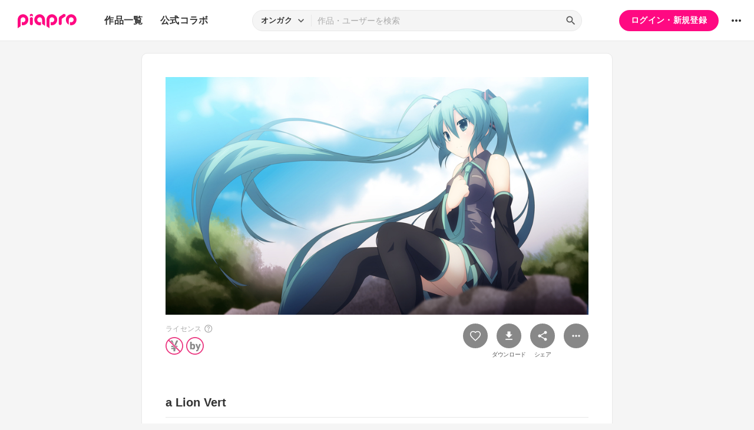

--- FILE ---
content_type: text/html; charset=UTF-8
request_url: https://piapro.jp/t/8e8Q
body_size: 43983
content:
<!DOCTYPE html>
<html lang="ja">
<head>
    <!-- locale=ja / lang=ja -->
    <meta name="viewport" content="width=device-width,initial-scale=1">
    <meta charset="utf-8">
    <meta name="description" content="piapro(ピアプロ)は、聞いて！見て！使って！認めて！を実現するCGM型コンテンツ投稿サイトです。">
    <meta name="format-detection" content="telephone=no">

    <title>イラスト「a Lion Vert 」</title>
                                                                                <meta property="og:type" content="article">
    <meta property="og:title" content="[piaproイラスト]a Lion Vert ">
    <meta property="og:description" content="◆a Lion Vert ＝ 緑のライオン
意味：錬金術
意思を現実に昇華する時、何か見えてくるものがあるだろうか。


と言う事でお久しぶりです(´・ω・｀)ノ
錬金術で2次元を現実に置き換える能力...">
    <meta property="og:site_name" content="piapro">
    <meta property="og:locale" content="ja_JP">
    <meta property="og:url" content="https://piapro.jp/t/8e8Q" />
    <meta property="og:image" content="https://cdn.piapro.jp/thumb_i/j3/j3frcvgh6s9zdwya_20120609123252_0860_0600.jpg">
    <meta name="twitter:card" content="summary_large_image">
    <meta name="twitter:creator" content="@piapro">
    <meta name="twitter:site" content="@piapro">
    <meta name="twitter:title" content="[piaproイラスト]a Lion Vert ">
    <meta name="twitter:description" content="◆a Lion Vert ＝ 緑のライオン
意味：錬金術
意思を現実に昇華する時、何か見えてくるものがあるだろうか。


と言う事でお久しぶりです(´・ω・｀)ノ
錬金術で2次元を現実に置き換える能力...">
    <meta name="twitter:image" content="https://cdn.piapro.jp/thumb_i/j3/j3frcvgh6s9zdwya_20120609123252_0860_0600.jpg">

            <link href="https://fonts.googleapis.com/icon?family=Material+Icons" rel="stylesheet">

        <link rel="stylesheet" type="text/css" href="/r/css/reset.css?20260120">
    <link rel="stylesheet" href="https://cdnjs.cloudflare.com/ajax/libs/lity/2.4.1/lity.min.css" integrity="sha512-UiVP2uTd2EwFRqPM4IzVXuSFAzw+Vo84jxICHVbOA1VZFUyr4a6giD9O3uvGPFIuB2p3iTnfDVLnkdY7D/SJJQ==" crossorigin="anonymous" referrerpolicy="no-referrer">
    <link rel="stylesheet" type="text/css" href="//cdn.jsdelivr.net/npm/slick-carousel@1.8.1/slick/slick.css">
    <link rel="stylesheet" type="text/css" href="/r/css/style.css?20260120">
    
        <script type="text/javascript">
        window.dataLayer = window.dataLayer || [];
    dataLayer.push({
        'isLogin': 'NO_LOGIN'
    });
</script>
<script>(function(w,d,s,l,i){w[l]=w[l]||[];w[l].push({'gtm.start': new Date().getTime(),event:'gtm.js'});var f=d.getElementsByTagName(s)[0], j=d.createElement(s),dl=l!='dataLayer'?'&l='+l:'';j.async=true;j.src= 'https://www.googletagmanager.com/gtm.js?id='+i+dl;f.parentNode.insertBefore(j,f);})(window,document,'script','dataLayer','GTM-PZ4FKBK');</script>     <script src="https://code.jquery.com/jquery-3.5.1.min.js"></script>
    <script src="/r/js/css_browser_selector.js?20260120"></script>
    <script src="https://cdnjs.cloudflare.com/ajax/libs/lity/2.4.1/lity.min.js" integrity="sha512-UU0D/t+4/SgJpOeBYkY+lG16MaNF8aqmermRIz8dlmQhOlBnw6iQrnt4Ijty513WB3w+q4JO75IX03lDj6qQNA==" crossorigin="anonymous" referrerpolicy="no-referrer"></script>
    <script src="//cdn.jsdelivr.net/npm/slick-carousel@1.8.1/slick/slick.min.js"></script>
    <script src="/r/js/function.js?20260120"></script>
    <script src="/r/js/piapro.js?20260120"></script>

    <link rel="icon" href="/r/images/header/favicon.ico">
    <link rel="apple-touch-icon" type="image/png" href="/r/images/header/apple-touch-icon-180x180.png">
    <link rel="icon" type="image/png" href="/r/images/header/icon-192x192.png">

            <link rel="canonical" href="https://piapro.jp/t/8e8Q">
</head>
<body>
        <noscript><iframe src="https://www.googletagmanager.com/ns.html?id=GTM-PZ4FKBK" height="0" width="0" style="display:none;visibility:hidden"></iframe></noscript>
    <div id="wrapper">
        <header class="header">
    <div class="header_inner">
        <div class="header_cont">
                        <div class="header_main_menu_wrapper">
                <div class="header_main_menu_btn header_btn">
                    <a href="#header_main_menu" data-lity="data-lity"><span class="icon_menu"></span></a>
                </div>

                <div id="header_main_menu" class="header_main_menu lity-hide" data-lity-close>
                    <div class="header_main_menu_cont">
                        <div class="header_main_menu_top">
                            <p class="header_logo"><a href="/"><img src="/r/images/logo_piapro.svg" alt="piapro"></a></p>
                            <div class="modal_box_close" data-lity-close=""><span class="icon_close"></span></div>
                        </div>
                        <div class="header_main_menu_list_wrap">
                            <p class="header_main_menu_list_heading">作品一覧</p>
                            <ul class="header_main_menu_list">
                                <li><a href="/music/">オンガク</a></li>
                                <li><a href="/illust/">イラスト</a></li>
                                <li><a href="/text/">テキスト</a></li>
                                <li><a href="/3dm/">3Dモデル</a></li>
                            </ul>
                            <hr>
                            <ul class="header_main_menu_list">
                                <li><a href="/official_collabo/">公式コラボ</a></li>
                            </ul>
                                                    <hr>
                            <p class="header_main_menu_list_heading">その他</p>
                            <ul class="header_main_menu_list">
                                <li><a href="/help/">ヘルプ</a></li>
                                <li><a href="/faq/">よくある質問</a></li>
                                <li><a href="/intro/">ピアプロとは</a></li>
                                <li><a href="/license/character_guideline">キャラクター利用のガイドライン</a></li>
                                <li><a href="/characters/">投稿可能なキャラクター</a></li>
                                <li><a href="/about_us/">ABOUT US</a></li>
                            </ul>
                        </div>
                    </div>
                </div>
            </div>

                        <p class="header_logo"><a href="/"><img src="/r/images/logo_piapro.svg" alt="piapro"></a></p>
                        <div class="header_globalnav">
                <nav>
                    <ul class="header_globalnav_list">
                        <li class="">
                            <a href="/illust/">作品一覧</a>
                            <ul class="header_globalnav_list_sub">
                                <li><a href="/music/">オンガク</a></li>
                                <li><a href="/illust/">イラスト</a></li>
                                <li><a href="/text/">テキスト</a></li>
                                <li><a href="/3dm/">3Dモデル</a></li>
                            </ul>
                        </li>
                        <li><a href="/official_collabo/">公式コラボ</a></li>
                    </ul>
                </nav>
            </div>
            <div id="header_search_wrapper" class="header_search_wrapper">
                <div class="header_search">
                    <form action="/search/header/" method="get" id="_from_search">
                                                                                                                                                    
                                                                                                                                                                        <input type="hidden" name="searchedView" value="audio" id="_header_search_view" />
                        <div class="header_search_inner">
                                                        <div class="header_search_select custom_select">
                                <div class="custom_select_trigger">
                                    <p>オンガク</p>
                                    <span class="icon_expand_more"></span>
                                </div>
                                <ul class="custom_select_option_list" id="_header_search_select_view">
                                    <li class="custom_select_option option_selected" data-value="audio">オンガク</li>
                                    <li class="custom_select_option " data-value="image">イラスト</li>
                                    <li class="custom_select_option " data-value="text">テキスト</li>
                                    <li class="custom_select_option " data-value="3dm">3Dモデル</li>
                                    <li class="custom_select_option " data-value="tag">タグ</li>
                                    <li class="custom_select_option " data-value="user">ユーザー</li>
                                    <li class="custom_select_option " data-value="tool">ツール</li>
                                </ul>
                            </div>

                            <div class="header_search_input_area">
                                <input type="text" name="kw" value="" placeholder="作品・ユーザーを検索">
                                <div class="header_search_btn">
                                    <button class="icon_search" type="submit" form="_from_search"></button>
                                </div>
                            </div>
                        </div>
                    </form>
                </div>
                                <div class="header_search_popup_btn">
                    <div class="header_btn custom_toggle_btn" toggle-target="#header_search_wrapper"><span class="icon_search"></span><span class="icon_close"></span></div>
                </div>
            </div>

                            <div class="header_login">
                <div class="header_login_btn"><a href="/login/">ログイン・新規登録</a></div>
            </div>
        
                                <div class="header_other">
                <div class="custom_popup_menu">
                    <div class="header_btn custom_popup_menu_btn"><span class="icon_more_horiz"></span></div>
                    <div class="header_other_menu custom_popup_menu_content">
                        <ul class="header_other_menu_list custom_popup_menu_list">
                            <li><a href="/help/">ヘルプ</a></li>
                            <li><a href="/intro/">ピアプロとは</a></li>
                            <li><a href="/characters/">投稿可能なキャラクター</a></li>
                            <li><a href="/license/character_guideline">キャラクター利用のガイドライン</a></li>
                            <li><a href="/faq/">よくある質問</a></li>
                            <li><a href="/about_us/">ABOUT US</a></li>
                        </ul>
                    </div>
                </div>
            </div>
        </div>
    </div>
</header>
            
                                                                                                        
                            <div class="main page_contents">
    <div class="page_contents_inner">
        <section class="contents_box contents_illust">
            <div class="contents_box_main">
                <div class="section_inner">
                    <div class="contents_box_main_inner">
                                            <div class="contents_illust_cont">
                            <div class="contents_illust_img"><img src="//cdn.piapro.jp/thumb_i/j3/j3frcvgh6s9zdwya_20120609123252_0860_0600.jpg" alt="ジャケット画像"></div>
                        </div>
                    
                        <div class="contents_box_cont_attached">
                            <div class="contents_license">
                                                                                    <p class="contents_license_label">ライセンス<a class="help_link" href="/license/pc/icon" target="_blank"><span class="icon_help"></span></a></p>
                                <ul class="contents_license_list">
                                    <li><img src="/r/images/icons/pcl_icon_non-profit.svg?20260120" alt="非営利目的に限ります"></li>                                                                        <li><img src="/r/images/icons/pcl_icon_by.svg?20260120" alt="作者の氏名を表示して下さい"></li>                                                                    </ul>
                                                                                </div>
                            <div class="contents_btnarea">
                                <ul class="contents_btn_list">
                                                                                                        <li class="contents_btn_list_favorite">
                                        <a class="contents_btn prompt_login_link" href="#modal_prompt_login" data-no_login="作品のブックマーク" data-lity="data-lity"><span class="icon_favorite"></span></a>
                                                                            </li>
                                    <li class="contents_btn_list_download">
                                        <a class="contents_btn prompt_login_link" href="#modal_prompt_login" data-no_login="作品のダウンロード" data-lity="data-lity"><span class="icon_download"></span></a>
                                        <p class="contents_btn_txt">ダウンロード</p>
                                    </li>
                                                                    <li class="contents_btn_list_share">
                                        <a href="#contents_modal_share" data-lity="data-lity"><div class="contents_btn"><span class="icon_share"></span></div></a>
                                        <p class="contents_btn_txt">シェア</p>
                                    </li>
                                    <li class="contents_btn_list_more">
                                        <div class="custom_popup_menu">
                                            <div class="contents_btn custom_popup_menu_btn"><span class="icon_more_horiz"></span></div>
                                            <div class="custom_popup_menu_content">
                                                <ul class="custom_popup_menu_list">
                                                    <li><a href="/content/tree_list/j3frcvgh6s9zdwya/1">創作ツリーの表示</a></li>
                                                                                                    <li><a class="prompt_login_link" href="#modal_prompt_login" data-no_login="この作品を報告する" data-lity="data-lity">この作品を報告する</a></li>
                                                                                                </ul>
                                            </div>
                                        </div>
                                    </li>
                                </ul>
                            </div>
                        </div>
                    </div>
                </div>
            </div>

                        <div class="center_googleads">
        <div class="pc tb">
        <!--  ad tags Size: 468x60 ZoneId:1558314-->
        <script type="text/javascript" src="https://js.gsspcln.jp/t/558/314/a1558314.js"></script>
    </div>
    <div class="sp">
        <!--  ad tags Size: 320x50 ZoneId:1558315-->
        <script type="text/javascript" src="https://js.gsspcln.jp/t/558/315/a1558315.js"></script>
    </div>
    </div>

            <div class="contents_box_sub">
                <div class="section_inner">
                    <div class="contents_box_detail_area">
                        <div class="contents_box_detail">
                                                    <h1 class="contents_title">a Lion Vert </h1>

                            <div class="contents_creator">
                                <a href="/yuduki_kei">
                                    <p class="contents_creator_userimg userimg"><img src="//cdn.piapro.jp/icon_u/086/262086_20101115130355_0072.jpg" alt="雪月佳"></p>
                                    <p class="contents_creator_txt">雪月佳</p>
                                </a>
                            </div>
                                                    <div class="contents_box_omit_area custom_toggle_btn" toggle-target=".contents_box_omit_area" toggle-add-only>
                                <div class="contents_description">
                                    <p>◆a Lion Vert ＝ 緑のライオン<br />
意味：錬金術<br />
意思を現実に昇華する時、何か見えてくるものがあるだろうか。<br />
<br />
<br />
と言う事でお久しぶりです(´・ω・｀)ノ<br />
錬金術で2次元を現実に置き換える能力が欲しい雪月佳です。<br />
<br />
今回はちょっと爽やかなイラストにしてみました。<br />
</p>
                                </div>
                                                                <div class="omit_btn custom_toggle_btn" toggle-target=".contents_box_omit_area">
                                    <span id="contents_box_omit_area_text" data-text-more="もっと見る" data-text-close="一部を表示">もっと見る</span>
                                </div>
                            </div>
                        
                            <ul class="contents_taglist">
                                                                                    <li class="tag tag_s"><a href="/content_tag/image/%E5%88%9D%E9%9F%B3%E3%83%9F%E3%82%AF/1">#初音ミク</a></li>
                                                            <li class="tag tag_s"><a href="/content_tag/image/%E9%A2%A8/1">#風</a></li>
                                                            <li class="tag tag_s"><a href="/content_tag/image/%E3%81%8A%E5%BA%A7%E3%82%8A/1">#お座り</a></li>
                                                                                                                <li class="contents_taglist_btn_add"><a class="prompt_login_link" href="#modal_prompt_login" data-no_login="タグの編集" data-lity="data-lity"><span class="icon_add"></span></a></li>
                                                        </ul>
                                                        <div class="contents_info">
                                <div class="contents_info_section">
                                    <p class="contents_info_item">閲覧数：7,378</p>
                                </div>
                                <div class="contents_info_section">
                                    <p class="contents_info_item">投稿日：2012/06/09 12:32:52</p>
                                </div>
                                <div class="contents_info_section">
                                                                        <p class="contents_info_item">大きさ：2222x1250px</p>

                                                                                                        <p class="contents_info_item">ファイルサイズ：1MB</p>
                                
                                                                        <p class="contents_info_item">カテゴリ：<a href="/illust/?categoryId=3">ピアプロキャラクターズ</a></p>
                                </div>
                            </div>
                                                                            </div>
                    </div>
                </div>
            </div>

            <div class="contents_box_other">
                <div class="section_inner">
                    <div class="contents_box_other_inner">
                        <div class="tab_normal">
                            <ul class="tab_normal_list custom_tab_list">
                                <li><p class="tab_normal_btn custom_tab_btn tab-selected" tab-target="#contents_comment">コメント<span class="num_bg">36</span></p></li>
                                <li><p class="tab_normal_btn custom_tab_btn" tab-target="#contents_related_video">関連する動画<span class="num_bg">9</span></p></li>
                                                        </ul>
                        </div>
                        <div class="tmblist_list_section_wrapper">
                            <div id="contents_comment" class="custom_tab_target tmblist_list_section">
                                <div class="comment_all">
                    <a class="prompt_login_link" href="#modal_prompt_login" data-no_login="作品へのコメント" data-lity="data-lity">
        <div class="comment_post">
            <div class="comment_type_select">
                <div class="comment_radio pc tb">
                                        <div class="form_radio radio_row custom_checked_toggle_box" style="color:black;">
                        <div class="form_radio_item">
                            <input id="comment_radio_01" name="comment_radio_q1" type="radio" checked>
                            <label for="comment_radio_01" class="form_radio_label"><span class="form_radio_input_dmy"></span>ご意見・ご感想</label>
                        </div>
                        <div class="form_radio_item">
                            <input id="comment_radio_02" name="comment_radio_q1" type="radio" toggle-target="#comment_template">
                            <label for="comment_radio_02" class="form_radio_label"><span class="form_radio_input_dmy"></span>使わせてもらいました</label>
                        </div>
                        <div class="form_radio_item">
                            <input id="comment_radio_03" name="comment_radio_q1" type="radio">
                            <label for="comment_radio_03" class="form_radio_label"><span class="form_radio_input_dmy"></span>その他</label>
                        </div>
                    </div>
                </div>
                <div class="comment_select form_select custom_select sp" style="color:black;">
                    <div class="custom_select_trigger"><p>ご意見・ご感想</p><span class="icon_expand_more"></span></div>
                    <div class="custom_select_option_list">
                        <label for="comment_radio_01" class="custom_select_option option_selected">ご意見・ご感想</label>
                        <label for="comment_radio_02" class="custom_select_option">使わせてもらいました</label>
                        <label for="comment_radio_03" class="custom_select_option">その他</label>
                    </div>
                </div>
            </div>
            <div class="comment_textarea_wrapper">
                <div class="comment_userimg userimg">
                    <p><img src="/r/images/user_icon/user_icon_default_s.png" alt="お名前"></p>
                </div>
                <div class="comment_textarea FlexTextarea">
                    <div class="FlexTextarea_dummy" aria-hidden="true"></div>
                    <textarea class="form_textarea FlexTextarea_textarea" maxlength="500" placeholder="コメントを入力"></textarea>
                </div>
                <div class="comment_submit"><button class="btn">送信</button></div>
            </div>
        </div>
    </a>
            <div class="comment_list_outer">
        <ul class="comment_list">
            <li><div class="comment_list_item"><div class="comment_userimg userimg"><a href="/claha5535"><img src="//cdn.piapro.jp/icon_u/196/215196_20090308171201_0072.jpg" alt="SU GU RU"></a></div><div class="comment_cont"><div class="comment_username_wrapper"><p class="comment_username"><a href="/claha5535">SU GU RU</a></p><p class="comment_type">使わせてもらいました</p></div><p class="comment_txt">SUGURUと申します。<br />
今回制作した『ミライノページ』という楽曲のMVにおきまして、<br />
雪月佳さんの作品「サクリファイス」「螺旋」「a Lion Vert」を使わせて頂きました。<br />
本当に素敵なイラストをありがとうございました！<br /><br />
【ニコニコ動画】<br /><a href="/jump/?url=https%3A%2F%2Fwww.nicovideo.jp%2Fwatch%2Fsm42577240" target="_blank">https://www.nicovideo.jp/watch/sm42577240</a></p><div class="comment_infoarea"><p class="comment_date">2023/08/06 09:09:24</p></div></div></div></li><li><div class="comment_list_item"><div class="comment_userimg userimg"><a href="/with_k_1973"><img src="//cdn.piapro.jp/icon_u/984/1386984_20220405104124_0072.jpg" alt="KIYOTEROOM"></a></div><div class="comment_cont"><div class="comment_username_wrapper"><p class="comment_username"><a href="/with_k_1973">KIYOTEROOM</a></p><p class="comment_type">使わせてもらいました</p></div><p class="comment_txt"><a href="/jump/?url=https%3A%2F%2Fyoutu.be%2F2bwqwNKdla8" target="_blank">https://youtu.be/2bwqwNKdla8</a><br />
こちら動画で使わせていただきました。</p><div class="comment_infoarea"><p class="comment_date">2022/11/05 22:16:19</p></div></div></div></li><li><div class="comment_list_item"><div class="comment_userimg userimg"><a href="/KoshianFOB"><img src="//cdn.piapro.jp/icon_u/814/1009814_20180101145050_0072.jpg" alt="Koshian"></a></div><div class="comment_cont"><div class="comment_username_wrapper"><p class="comment_username"><a href="/KoshianFOB">Koshian</a></p><p class="comment_type">使わせてもらいました</p></div><p class="comment_txt">はじめまして、Koshian と申します。<br />
事後報告で申し訳ございませんが、こちらの作品を私の作品内で使用させていただきました。<br />
（<a href="/jump/?url=https%3A%2F%2Fwww.nicovideo.jp%2Fwatch%2Fsm41133602" target="_blank">https://www.nicovideo.jp/watch/sm41133602</a><br /><a href="/jump/?url=https%3A%2F%2Fwww.youtube.com%2Fwatch%3Fv%3DHayzoXJUaLE%26feature%3Dyoutu.be" target="_blank">https://www.youtube.com/watch?v=HayzoXJUaLE&amp;feature=youtu.be</a>）<br />
もしご不都合などございましたらお知らせいただけますと幸いです。<br />
この度は素敵な作品を使用させていただき、ありがとうございました！</p><div class="comment_infoarea"><p class="comment_date">2022/09/29 19:42:02</p></div></div></div></li><li><div class="comment_list_item"><div class="comment_userimg userimg"><a href="/gogo2021"><img src="//cdn.piapro.jp/icon_u/976/1226976_20201219070125_0072.jpg" alt="新月たけ"></a></div><div class="comment_cont"><div class="comment_username_wrapper"><p class="comment_username"><a href="/gogo2021">新月たけ</a></p><p class="comment_type">使わせてもらいました</p></div><p class="comment_txt">突然のメッセージにて失礼します。<br />
曲のイメージにあったイラストでしたので<br />
使わせていただきました。<br />
素敵な作品ありがとうございました<br /><a href="/jump/?url=https%3A%2F%2Fyoutu.be%2FxrVaHucBd0M" target="_blank">https://youtu.be/xrVaHucBd0M</a></p><div class="comment_infoarea"><p class="comment_date">2022/03/19 13:34:57</p></div></div></div></li>        </ul>
    </div>
</div>
                                                                                                    <div class="list_more_btn_wrapper">
                                        <a class="btn btn_lightgray btn_thin btn_l" href="/content/comment_list/j3frcvgh6s9zdwya/1">もっと見る</a>
                                    </div>
                                                            </div>
                            <div id="contents_related_video" class="custom_tab_target tmblist_list_section">
                                                            <ul class="tmblist_list">
<li><a href="https://www.nicovideo.jp/watch/sm31838809" target="_blank"><div class="tmblist_list_tmb tmb_video"><div class="tmblist_list_tmb_inner"><img src="https://nicovideo.cdn.nimg.jp/thumbnails/31838809/31838809" alt="「初音ミクの告白」その24　～ミクとマスター～"></div></div><div class="tmblist_list_txt"><p class="tmblist_list_title">「初音ミクの告白」その24　～ミクとマスター～</p><p class="label_black">ニコニコ動画</p></div></a></li><li><a href="https://www.nicovideo.jp/watch/sm31490130" target="_blank"><div class="tmblist_list_tmb tmb_video"><div class="tmblist_list_tmb_inner"><img src="https://nicovideo.cdn.nimg.jp/thumbnails/31490130/31490130" alt="【初音ミク】　笑って、咲って／にあfeat.初音ミク 【オリジナル曲】"></div></div><div class="tmblist_list_txt"><p class="tmblist_list_title">【初音ミク】　笑って、咲って／にあfeat.初音ミク 【オリジナル曲】</p><p class="label_black">ニコニコ動画</p></div></a></li><li><a href="https://www.nicovideo.jp/watch/sm21991862" target="_blank"><div class="tmblist_list_tmb tmb_video"><div class="tmblist_list_tmb_inner"><img src="https://nicovideo.cdn.nimg.jp/thumbnails/21991862/21991862" alt="【初音ミク】ANNIVERSARY【オリジナル】"></div></div><div class="tmblist_list_txt"><p class="tmblist_list_title">【初音ミク】ANNIVERSARY【オリジナル】</p><p class="label_black">ニコニコ動画</p></div></a></li><li><a href="https://www.nicovideo.jp/watch/sm20894340" target="_blank"><div class="tmblist_list_tmb tmb_video"><div class="tmblist_list_tmb_inner"><img src="https://nicovideo.cdn.nimg.jp/thumbnails/20894340/20894340" alt="【初音ミク】 空色人種 （オリジナル曲）"></div></div><div class="tmblist_list_txt"><p class="tmblist_list_title">【初音ミク】 空色人種 （オリジナル曲）</p><p class="label_black">ニコニコ動画</p></div></a></li></ul>
                                                                                                <div class="list_more_btn_wrapper">
                                    <a class="btn btn_lightgray btn_thin btn_l" href="/content/movie_list/j3frcvgh6s9zdwya/1">もっと見る</a>
                                </div>
                                                        </div>
                                                </div>
                    </div>
                </div>
            </div>
        </section>

                <div class="tmblist_list_section_wrapper">
            <section class="tmblist_list_section">
                <div class="section_title_area">
                    <h2 class="section_title">オススメ作品</h2>
                    <a class="section_link" href="/content_list_recommend/?id=j3frcvgh6s9zdwya">もっと見る<span class="icon_forward"></span></a>                </div>
<ul class="tmblist_list"><li><a href="/t/EfUI"><div class="tmblist_list_tmb tmb_illust"><div class="tmblist_list_tmb_inner"><img src="//cdn.piapro.jp/thumb_i/11/110n9oi77hpls5z1_20120509183936_0250_0250.jpg" alt="嫁入り先募集中！"></div></div><div class="tmblist_list_txt"><p class="tmblist_list_title">嫁入り先募集中！</p></div></a><a href="/yuduki_kei" class="tmblist_list_creator"><p class="tmblist_list_creator_userimg userimg"><img src="//cdn.piapro.jp/icon_u/086/262086_20101115130355_0072.jpg" alt="雪月佳"></p><p class="tmblist_list_creator_txt">雪月佳</p></a></li><li><a href="/t/TqPV"><div class="tmblist_list_tmb tmb_illust"><div class="tmblist_list_tmb_inner"><img src="//cdn.piapro.jp/thumb_i/ht/htr13xhcj003rdxt_20120609192222_0250_0250.jpg" alt="ミクさんｈｓｈｓ"></div></div><div class="tmblist_list_txt"><p class="tmblist_list_title">ミクさんｈｓｈｓ</p></div></a><a href="/yuduki_kei" class="tmblist_list_creator"><p class="tmblist_list_creator_userimg userimg"><img src="//cdn.piapro.jp/icon_u/086/262086_20101115130355_0072.jpg" alt="雪月佳"></p><p class="tmblist_list_creator_txt">雪月佳</p></a></li><li><a href="/t/h53f"><div class="tmblist_list_tmb tmb_illust"><div class="tmblist_list_tmb_inner"><img src="//cdn.piapro.jp/thumb_i/9m/9mdtnqyiz77njabs_20120624190341_0250_0250.jpg" alt="さよならの景色"></div></div><div class="tmblist_list_txt"><p class="tmblist_list_title">さよならの景色</p></div></a><a href="/yuduki_kei" class="tmblist_list_creator"><p class="tmblist_list_creator_userimg userimg"><img src="//cdn.piapro.jp/icon_u/086/262086_20101115130355_0072.jpg" alt="雪月佳"></p><p class="tmblist_list_creator_txt">雪月佳</p></a></li><li><a href="/t/15un"><div class="tmblist_list_tmb tmb_illust"><div class="tmblist_list_tmb_inner"><img src="//cdn.piapro.jp/thumb_i/3v/3vc96p8yxpdcsh9x_20120801190816_0250_0250.jpg" alt="暑中見舞い申し上げます"></div></div><div class="tmblist_list_txt"><p class="tmblist_list_title">暑中見舞い申し上げます</p></div></a><a href="/yuduki_kei" class="tmblist_list_creator"><p class="tmblist_list_creator_userimg userimg"><img src="//cdn.piapro.jp/icon_u/086/262086_20101115130355_0072.jpg" alt="雪月佳"></p><p class="tmblist_list_creator_txt">雪月佳</p></a></li><li><a href="/t/S1jP"><div class="tmblist_list_tmb tmb_illust"><div class="tmblist_list_tmb_inner"><img src="//cdn.piapro.jp/thumb_i/3e/3eem326qftr8wp8q_20120701085315_0250_0250.jpg" alt="ASTEROiD"></div></div><div class="tmblist_list_txt"><p class="tmblist_list_title">ASTEROiD</p></div></a><a href="/yuduki_kei" class="tmblist_list_creator"><p class="tmblist_list_creator_userimg userimg"><img src="//cdn.piapro.jp/icon_u/086/262086_20101115130355_0072.jpg" alt="雪月佳"></p><p class="tmblist_list_creator_txt">雪月佳</p></a></li><li><a href="/t/b6ze"><div class="tmblist_list_tmb tmb_illust"><div class="tmblist_list_tmb_inner"><img src="//cdn.piapro.jp/thumb_i/oj/ojvinbavms14okrj_20120121182912_0250_0250.jpg" alt="花葬曲"></div></div><div class="tmblist_list_txt"><p class="tmblist_list_title">花葬曲</p></div></a><a href="/yuduki_kei" class="tmblist_list_creator"><p class="tmblist_list_creator_userimg userimg"><img src="//cdn.piapro.jp/icon_u/086/262086_20101115130355_0072.jpg" alt="雪月佳"></p><p class="tmblist_list_creator_txt">雪月佳</p></a></li></ul>            </section>
        </div>
    </div>


<script type="application/javascript">
    $(function() {
        $('.prompt_login_link').on("click", function () {
            $('#modal_prompt_login').find('h2').text($(this).data("no_login"));
            return true;
        });
    });
</script>
<div id="modal_prompt_login" class="modal_box_wrapper modal_box_common lity-hide">
    <div class="modal_box_outer" data-lity-close>
        <div class="modal_box">
            <div class="modal_box_inner">
                <h2 class="modal_box_title">ログインしてください</h2>                <div class="modal_box_cont">
                    <div class="modal_box_cont_group">
                        <p class="modal_box_lead">本機能を利用するためにはログインしてください。</p>
                    </div>
                    <div class="modal_box_cont_group">
                        <div class="btn_wrapper clm">
                            <a href="/login/" class="btn btn_l">ログイン</a>
                            <a href="/user_reg/" class="btn btn_l btn_border_pink">登録する</a>
                        </div>
                    </div>
                </div>
            </div>
            <button class="modal_box_close" data-lity-close=""><span class="icon_close"></span></button>
        </div>
    </div>
</div>



<div id="complete_txt">
    <p>クリップボードにコピーしました</p>
</div>

<div id="contents_modal_share" class="modal_box_wrapper lity-hide">
    <div class="modal_box_outer" data-lity-close>
        <div class="modal_box">
            <div class="modal_box_inner">
                <div class="modal_box_cont">
                    <div class="modal_box_cont_group">
                        <h2 class="modal_box_title">シェア</h2>
                        <ul class="modal_share_sns_list">
                            <li>
                                <a class="sns_btn_twX" href="https://twitter.com/share?url=https://piapro.jp/t/8e8Q&amp;text=a Lion Vert %0a&amp;hashtags=piapro" rel="nofollow" target="_blank">
                                    <svg xmlns="http://www.w3.org/2000/svg" viewBox="0 0 320 320"><style type="text/css">.st0{fill:#0F1419;}.st1{fill:#FFFFFF;}</style><g><circle class="st0" cx="160" cy="160" r="160"/><path class="st1" d="M175.4,147.6l60.3-68.7h-14.3l-52.4,59.6l-41.8-59.6H79l63.2,90.1l-63.2,72h14.3l55.3-63l44.2,63H241L175.4,147.6z M98.4,89.5h22l101,141.5h-22L98.4,89.5z"/></g></svg>
                                </a>
                            </li>
                            <li>
                                <a class="sns_btn_fb" href="https://www.facebook.com/sharer/sharer.php?u=https://piapro.jp/t/8e8Q%0a" target="_blank" rel="nofollow">
                                    <svg xmlns="http://www.w3.org/2000/svg" viewBox="0 0 1024 1017.78"><g id="a" data-name="b"><g id="c" data-name="d"><path d="M1024,512C1024,229.23,794.77,0,512,0S0,229.23,0,512c0,255.55,187.23,467.37,432,505.78V660H302V512H432V399.2C432,270.88,508.44,200,625.39,200c56,0,114.61,10,114.61,10V336H675.44c-63.6,0-83.44,39.47-83.44,80v96H734L711.3,660H592v357.78C836.77,979.37,1024,767.55,1024,512Z"/></g></g></svg>
                                </a>
                            </li>
                            <li>
                                <a class="sns_btn_line" href="https://line.me/R/share?text=a Lion Vert %20https://piapro.jp/t/8e8Q%0a" target="_blank" rel="nofollow">
                                    <svg xmlns="http://www.w3.org/2000/svg" viewBox="0 0 320 320"><defs><style>.d{fill:#fff;}.e{fill:#4cc764;}</style></defs><g id="a"/><g id="b"><g id="c"><g><circle class="e" cx="160" cy="160" r="160"/><g><path class="d" d="M266.7,150.68c0-47.8-47.92-86.68-106.81-86.68S53.08,102.89,53.08,150.68c0,42.85,38,78.73,89.33,85.52,3.48,.75,8.21,2.29,9.41,5.27,1.08,2.7,.7,6.93,.35,9.66,0,0-1.25,7.54-1.52,9.14-.47,2.7-2.15,10.56,9.25,5.76,11.4-4.8,61.51-36.22,83.92-62.01h0c15.48-16.98,22.9-34.2,22.9-53.33Z"/><g><path class="e" d="M231.17,178.28c1.13,0,2.04-.91,2.04-2.04v-7.58c0-1.12-.92-2.04-2.04-2.04h-20.39v-7.87h20.39c1.13,0,2.04-.91,2.04-2.04v-7.57c0-1.12-.92-2.04-2.04-2.04h-20.39v-7.87h20.39c1.13,0,2.04-.91,2.04-2.04v-7.57c0-1.12-.92-2.04-2.04-2.04h-30.01c-1.13,0-2.04,.91-2.04,2.04v.04h0v46.54h0v.04c0,1.13,.91,2.04,2.04,2.04h30.01Z"/><path class="e" d="M120.17,178.28c1.13,0,2.04-.91,2.04-2.04v-7.58c0-1.12-.92-2.04-2.04-2.04h-20.39v-37c0-1.12-.92-2.04-2.04-2.04h-7.58c-1.13,0-2.04,.91-2.04,2.04v46.58h0v.04c0,1.13,.91,2.04,2.04,2.04h30.01Z"/><rect class="e" x="128.62" y="127.58" width="11.65" height="50.69" rx="2.04" ry="2.04"/><path class="e" d="M189.8,127.58h-7.58c-1.13,0-2.04,.91-2.04,2.04v27.69l-21.33-28.8c-.05-.07-.11-.14-.16-.21h-.01c-.04-.06-.08-.1-.12-.14l-.04-.03s-.07-.06-.11-.09c-.02-.01-.04-.03-.06-.04-.03-.03-.07-.05-.11-.07-.02-.01-.04-.03-.06-.04-.04-.02-.07-.04-.11-.06-.02-.01-.04-.02-.06-.03-.04-.02-.08-.04-.12-.05l-.07-.02s-.08-.03-.12-.04c-.02,0-.05-.01-.07-.02-.04,0-.08-.02-.12-.03-.03,0-.06,0-.09-.01-.04,0-.07-.01-.11-.01-.04,0-.07,0-.11,0-.02,0-.05,0-.07,0h-7.53c-1.13,0-2.04,.91-2.04,2.04v46.62c0,1.13,.91,2.04,2.04,2.04h7.58c1.13,0,2.04-.91,2.04-2.04v-27.68l21.35,28.84c.15,.21,.33,.38,.53,.51l.02,.02s.08,.05,.13,.08c.02,.01,.04,.02,.06,.03,.03,.02,.07,.03,.1,.05,.03,.02,.07,.03,.1,.04,.02,0,.04,.02,.06,.02,.05,.02,.09,.03,.14,.04h.03c.17,.05,.35,.08,.53,.08h7.53c1.13,0,2.04-.91,2.04-2.04v-46.62c0-1.13-.91-2.04-2.04-2.04Z"/></g></g></g></g></g></svg>
                                </a>
                            </li>
                        </ul>
                    </div>

                    <div class="modal_box_cont_group">
                        <h2 class="modal_box_title">URLをコピー</h2>
                        <div class="form_text_copy">
                            <input class="form_text" type="text" value="https://piapro.jp/t/8e8Q" readonly>
                            <button class="form_text_copy_btn copy_btn" data-copy_btn="https://piapro.jp/t/8e8Q"><span class="copy_btn_inner"><span class="icon_copy"></span></span></button>
                        </div>
                    </div>

                    <div class="modal_box_cont_group">
                        <h2 class="modal_box_title">リンクタグをコピー</h2>
                        <div class="form_text_copy">
                            <input class="form_text" type="text" value="<a href=&quot;https://piapro.jp/t/8e8Q&quot;>a Lion Vert </a>">
                            <button class="form_text_copy_btn copy_btn" data-copy_btn="<a href=&quot;https://piapro.jp/t/8e8Q&quot;>a Lion Vert </a>"><span class="copy_btn_inner"><span class="icon_copy"></span></span></button>
                        </div>
                    </div>
                </div>
            </div>

            <button class="modal_box_close" data-lity-close=""><span class="icon_close"></span></button>
        </div>
    </div>
</div>
        <footer class="footer">
    <div class="footer_inner">
        <div class="footer_bnr_area">
            <div class="footer_googleads">
        <div class="pc">
        <!--  ad tags Size: 728x90 ZoneId:1558281-->
        <script type="text/javascript" src="https://js.gsspcln.jp/t/558/281/a1558281.js"></script>
    </div>
    <div class="tb">
        <!--  ad tags Size: 468x60 ZoneId:1558283-->
        <script type="text/javascript" src="https://js.gsspcln.jp/t/558/283/a1558283.js"></script>
    </div>
    <div class="sp">
        <!--  ad tags Size: 320x50 ZoneId:1558284-->
        <script type="text/javascript" src="https://js.gsspcln.jp/t/558/284/a1558284.js"></script>
    </div>
    </div>
            <div class="footer_jasrac">
                <div class="footer_jasrac_img"><img src="/r/images/footer_jasrac.jpg" alt=""></div>
                <div class="footer_jasrac_txt">
                    <p>JASRAC許諾</p>
                    <p>第6883788031Y58330号</p>
                </div>
            </div>
        </div>
        <div class="footer_nav">
            <ul class="footer_nav_list">
                <li><a href="/help/site/">サイト動作環境</a></li>
                <li><a href="/license/character_guideline">キャラクター利用のガイドライン</a></li>
                <li><a href="/user_agreement/">利用規約</a></li>
                <li><a href="/privacypolicy/">プライバシーポリシー</a></li>
                <li><a href="/inquiry/">お問い合わせ</a></li>
                <li><a href="https://sonicwire.com/product/virtualsinger/special/index" target="_blank">CVシリーズ</a></li>
                <li><a href="https://karent.jp/" target="_blank">KARENT</a></li>
                <li><a href="/about_us/" target="_blank">ABOUT US</a></li>
            </ul>
        </div>
        <p class="footer_copyright">© Crypton Future Media, INC. www.piapro.net</p>
    </div>
</footer>
<div class="page_bottom_btn">
        <p id="btn_pagetop" class="hide"><a href="#header"><span class="icon_upward"></span></a></p>
</div>    </div>
</body>
</html>